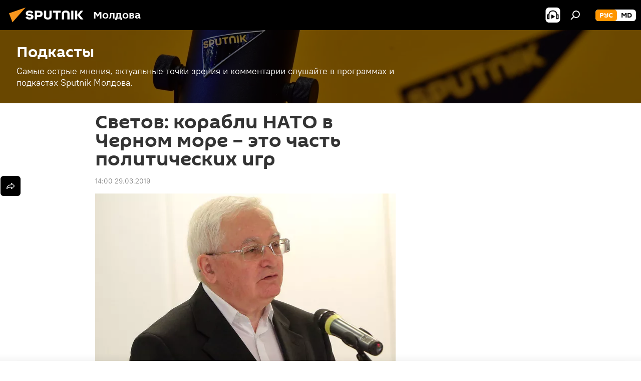

--- FILE ---
content_type: text/css
request_url: https://cdnn1.img.md.sputniknews.com/css/audioplayer/audioplayer.min.css?91d934730
body_size: 4488
content:
.audioplayer{position:relative;display:block;margin:10px 0;width:100%;min-width:335px;height:335px;background-color:#000;color:#fff;overflow:hidden;font-family:"PT_Root_UI",Arial,sans-serif;font-size:12px;-moz-box-sizing:border-box;box-sizing:border-box}html[lang=el] .audioplayer,html[lang=vn] .audioplayer{font-family:"Roboto",Arial,sans-serif}html[lang=ab] .audioplayer{font-family:"PT Sans",Arial,sans-serif}html[lang=cn] .audioplayer{font-family:"Microsoft YaHei","YaHei","Open Sans",sans-serif}html[lang=jp] .audioplayer{font-family:"PT_Root_UI","BIZ UDGothic","Microsoft YaHei","YaHei","Open Sans",sans-serif}html[lang=ge][data-lang=geo] .audioplayer{font-family:"FiraGO";font-weight:500}html[lang=am][data-lang=arm] .audioplayer{font-family:"GHEAGpalat",Arial}html[lang=fa] .audioplayer,html[lang=da] .audioplayer{font-family:"IRANSans",Tahoma}html[lang=ar] .audioplayer{font-family:Tahoma,sans-serif}html[lang=hi] .audioplayer{font-family:"Noto Sans Devanagari",sans-serif}.audioplayer.audioplayer-nocover{border:1px solid #e7e7e7;color:#000;background-color:#fff}.audioplayer.audioplayer-nocover .svg-icon{fill:#ff9600}.audioplayer.audioplayer-nocover .svg-icon:hover{fill:#fb7926}.audioplayer .svg-icon{width:100%;height:100%;fill:#fff}.audioplayer ul{padding:0;margin:0;list-style:none}.audioplayer a,.audioplayer a:hover{text-decoration:none}.audioplayer .the-in-scroll__default .the-in-scroll__scroller-theme{background:#c2c2c2;opacity:1}.audioplayer .share a{display:none}.audioplayer .share a span{display:none}.audioplayer .share a span.share__more-mobile{display:block;width:50px;height:50px;padding:13px}.audioplayer .share a.share__more{display:block;float:none;width:50px;height:50px}.audioplayer .share .svg-icon{opacity:1}.audioplayer__date{display:none;position:absolute;bottom:20px;left:20px;color:#767676}.audioplayer-splash .audioplayer__date{display:block}.audioplayer-article.audioplayer-splash .audioplayer__date{display:none}.audioplayer__html5{position:absolute;bottom:0;width:100%}.audioplayer__html5 audio{display:block;width:100%}.audioplayer__html5.hidden{width:0;height:0;visibility:hidden}.audioplayer__cover{position:absolute;top:0;bottom:0;left:0;width:100%;background-size:cover;opacity:.4;-moz-transition:opacity .25s;transition:opacity .25s}.audioplayer-splash:hover .audioplayer__cover{opacity:.3}.audioplayer-modal .audioplayer__info{display:none}.audioplayer__title{position:absolute;top:41px;bottom:108px;display:-moz-box;display:-ms-flexbox;display:flex;-moz-box-align:center;-ms-flex-align:center;align-items:center;-moz-box-pack:center;-ms-flex-pack:center;justify-content:center;padding:0 50px;width:100%;min-height:100px;font-size:20px;line-height:25px;font-weight:600;overflow:hidden;text-align:center}html[lang=el] .audioplayer__title{font-weight:500}.audioplayer-layout-480 .audioplayer__title{font-size:24px;line-height:30px}.audioplayer-layout-900 .audioplayer__title{font-size:32px;line-height:40px}.audioplayer-splash .audioplayer__title{top:42px;bottom:30px;padding:0 23px;cursor:pointer}.audioplayer-article.audioplayer-splash .audioplayer__title{z-index:2;top:0;bottom:0;padding:0}.audioplayer-layout-600.audioplayer-splash .audioplayer__title{padding:0 80px}.audioplayer-article.audioplayer-splash .audioplayer__title-text{display:none}.audioplayer__splash-icon{display:none;position:relative;z-index:2;height:106px;text-align:center}.audioplayer__splash-icon .svg-icon{width:90px;height:90px}.audioplayer-splash .audioplayer__splash-icon{display:block}.audioplayer-article.audioplayer-splash .audioplayer__splash-icon{position:absolute;bottom:1px;left:32px}.audioplayer-article.audioplayer-splash.audioplayer-nocover .audioplayer__splash-icon{left:0;right:0;top:50%;-moz-transform:translateY(-50%);-ms-transform:translateY(-50%);transform:translateY(-50%);bottom:auto;margin-top:-10px;height:140px}.audioplayer-article.audioplayer-splash.audioplayer-nocover .audioplayer__splash-icon .svg-icon{width:140px;height:140px}.audioplayer__rubric{position:relative;margin-top:20px;text-align:center;font-size:11px;font-weight:600}html[lang=el] .audioplayer__rubric{font-weight:500}.audioplayer__rubric a{display:inline-block;padding:0 20px;line-height:20px;background-color:rgba(0,0,0,.3);border:1px solid #878787;border-radius:3px;color:#fff}.audioplayer-nocover .audioplayer__rubric a{color:#000}.audioplayer-article.audioplayer-splash .audioplayer__rubric{display:none}.audioplayer__prev,.audioplayer__next{position:absolute;top:50%;margin-top:-52px;width:40px;height:40px;cursor:pointer;-webkit-user-select:none;-moz-user-select:none;-ms-user-select:none;user-select:none}.audioplayer-modal .audioplayer__prev,.audioplayer-modal .audioplayer__next{display:none}.audioplayer__prev.hidden,.audioplayer__next.hidden{display:none}.audioplayer-splash .audioplayer__prev,.audioplayer-splash .audioplayer__next{display:none}.audioplayer__prev .svg-icon,.audioplayer__next .svg-icon{width:60px;height:60px;margin:-10px 0 0 -10px}.audioplayer__prev{left:7px}.audioplayer__next{right:8px}.audioplayer__controls{position:absolute;left:0;right:0;bottom:0;height:108px}.audioplayer__controls.hidden,.audioplayer-modal .audioplayer__controls{display:none}.audioplayer-article.audioplayer-splash.audioplayer-nocover .audioplayer__controls{top:0;height:auto}.audioplayer__controls-seekbar{position:relative;z-index:2;margin-top:20px;height:13px;cursor:pointer}.audioplayer-splash .audioplayer__controls-seekbar{display:none}.audioplayer__controls-seekbar-line{position:absolute;top:5px;width:100%;height:3px;cursor:pointer}.audioplayer__controls-seekbar-all{position:absolute;left:0;width:100%;height:100%;background-color:#fff;opacity:.29}.audioplayer-nocover .audioplayer__controls-seekbar-all{background-color:#ff9600}.audioplayer__controls-seekbar-played{position:absolute;left:0;height:100%;width:0;background-color:#fff}.audioplayer__controls-seekbar-played::after{content:"";position:absolute;top:-4px;right:-5px;width:10px;height:10px;border-radius:5px;background-color:#fff}.audioplayer-nocover .audioplayer__controls-seekbar-played{background-color:#ff9600}.audioplayer-nocover .audioplayer__controls-seekbar-played::after{background-color:#ff9600}.audioplayer__controls-seekbar-loaded{position:absolute;left:0;height:100%;width:0;background-color:#fff;opacity:.1}.audioplayer-nocover .audioplayer__controls-seekbar-loaded{background-color:#ff9600}.audioplayer__controls-left,.audioplayer__controls-right{position:absolute;z-index:2;bottom:22px;height:40px}.audioplayer__controls-center{position:absolute;z-index:1;left:0;bottom:2px;width:100%;height:78px;text-align:center}.audioplayer__controls-center>div{display:inline-block;vertical-align:middle;cursor:pointer}.audioplayer-splash .audioplayer__controls-center{display:none}.audioplayer__controls-left{left:14px}.audioplayer-splash .audioplayer__controls-left{display:none}.audioplayer__controls-right{right:13px;bottom:26px}.audioplayer-splash .audioplayer__controls-right{right:14px;bottom:35px}.audioplayer__controls-play{margin:0 1px;width:78px;height:78px;-webkit-user-select:none;-moz-user-select:none;-ms-user-select:none;user-select:none}.audioplayer__controls-play .svg-icon:nth-child(1){display:block}.audioplayer__controls-play .svg-icon:nth-child(2){display:none}.audioplayer-playing .audioplayer__controls-play .svg-icon:nth-child(1){display:none}.audioplayer-playing .audioplayer__controls-play .svg-icon:nth-child(2){display:block}.audioplayer__controls-fw,.audioplayer__controls-rw{width:40px;height:40px;-webkit-user-select:none;-moz-user-select:none;-ms-user-select:none;user-select:none}.audioplayer__controls-fw .svg-icon,.audioplayer__controls-rw .svg-icon{margin-top:-3px}.audioplayer__controls-fw{right:40%}.audioplayer__controls-rw{left:40%}.audioplayer__controls-speed{position:relative;display:none;vertical-align:middle;margin:8px 0 7px;width:43px;font-size:12px;font-weight:600;line-height:16px;text-align:center}html[lang=el] .audioplayer__controls-speed{font-weight:500}.audioplayer-layout-480 .audioplayer__controls-speed,.audioplayer-novolume .audioplayer__controls-speed{display:inline-block}.audioplayer-nocover .audioplayer__controls-speed:hover .audioplayer__controls-speed-button{border-color:#fb7926;color:#fb7926}.audioplayer-nocover .audioplayer__controls-speed:hover .audioplayer__controls-speed-button .svg-icon{fill:#fb7926}.audioplayer__controls-speed-button{height:24px;border:2px solid #fff;border-radius:3px;cursor:pointer}.audioplayer__controls-speed-button .svg-icon{display:inline-block;vertical-align:middle;margin:2px 1px 0 0;width:14px;height:14px;stroke-width:2px;stroke:#fff}.audioplayer__controls-speed-button span{display:inline-block;vertical-align:middle}.audioplayer-nocover .audioplayer__controls-speed-button{border-color:#ff9600;color:#ff9600}.audioplayer__controls-speed-list{position:absolute;top:-9999px;padding-bottom:5px;width:100%;opacity:0;-moz-transition:opacity .3s ease;transition:opacity .3s ease}.audioplayer__controls-speed:hover .audioplayer__controls-speed-list{top:auto;bottom:100%;opacity:1}.audioplayer__controls-speed-list ul{display:block;padding:4px 0 6px;width:100%;background-color:rgba(0,0,0,.8);border-radius:3px}.audioplayer__controls-speed-list li{padding:2px 0;cursor:pointer;color:#707070}.audioplayer__controls-speed-list li.active,.audioplayer__controls-speed-list li:hover{color:#fff}.audioplayer-nocover .audioplayer__controls-speed-list ul{background-color:rgba(255,150,0,.9)}.audioplayer-nocover .audioplayer__controls-speed-list li{color:#fff;opacity:.6}.audioplayer-nocover .audioplayer__controls-speed-list li.active,.audioplayer-nocover .audioplayer__controls-speed-list li:hover{opacity:1}.audioplayer__current-time,.audioplayer__total-time{position:absolute}.audioplayer-nocover .audioplayer__current-time,.audioplayer-nocover .audioplayer__total-time{color:#ff9600}.audioplayer-splash .audioplayer__current-time,.audioplayer-splash .audioplayer__total-time{display:none}.audioplayer__current-time{left:20px}.audioplayer__total-time{right:20px}.audioplayer-article.audioplayer-splash .audioplayer__total-time{display:block;position:absolute;left:142px;right:auto;bottom:48px;padding:0 4px;height:19px;font-weight:600;font-size:14px;line-height:19px;background-color:rgba(0,0,0,.3);border-radius:3px}html[lang=el] .audioplayer-article.audioplayer-splash .audioplayer__total-time{font-weight:500}.audioplayer-article.audioplayer-splash.audioplayer-nocover .audioplayer__total-time{top:50%;bottom:auto;left:50%;-moz-transform:translateX(-50%);-ms-transform:translateX(-50%);transform:translateX(-50%);margin-top:56px;background-color:#ff9600;font-size:14px;height:19px;line-height:19px;color:#fff}.audioplayer__controls-volume{position:relative;display:inline-block;vertical-align:middle;margin-right:23px;width:40px}.audioplayer-novolume .audioplayer__controls-volume{display:none}.audioplayer-nocover .audioplayer__controls-volume:hover .audioplayer__controls-volume-button .svg-icon{fill:#fb7926}.audioplayer__controls-volume-button{position:relative;width:40px;height:40px;cursor:pointer}.audioplayer__controls-volume-button .svg-icon:nth-child(1){display:block}.audioplayer__controls-volume-button .svg-icon:nth-child(2){display:none}.audioplayer-muted .audioplayer__controls-volume-button .svg-icon:nth-child(1){display:none}.audioplayer-muted .audioplayer__controls-volume-button .svg-icon:nth-child(2){display:block}.audioplayer__controls-volume-adjust{position:absolute;left:-500px;top:-105px;width:30px;height:105px;background-color:rgba(0,0,0,.8);cursor:pointer;border-radius:3px;opacity:0;-moz-transition:opacity .3s ease;transition:opacity .3s ease}.audioplayer__controls-volume:hover .audioplayer__controls-volume-adjust{opacity:1;left:5px}.audioplayer__controls-volume-adjust>div{position:absolute;top:10px;left:10px;right:10px;height:85px;background-color:rgba(255,255,255,.15);border-radius:2px;overflow:hidden;border:1px solid rgba(255,255,255,.01)}.audioplayer__controls-volume-adjust>div>div{position:absolute;bottom:0;width:100%;-moz-box-sizing:border-box;box-sizing:border-box;background-color:#fff;height:0}.audioplayer-nocover .audioplayer__controls-volume-adjust{background-color:rgba(255,225,181,.8)}.audioplayer-nocover .audioplayer__controls-volume-adjust>div{background-color:rgba(255,255,255,.7)}.audioplayer-nocover .audioplayer__controls-volume-adjust>div>div{background-color:#ff9600}.audioplayer__controls-download{display:none;vertical-align:middle;width:40px;height:40px}.audioplayer__controls-download a{display:block;width:40px;height:40px}.audioplayer-layout-480 .audioplayer__controls-download{display:inline-block}.audioplayer-splash .audioplayer__controls-download{display:none}.audioplayer-splash .audioplayer__controls-download.audioplayer__top-button{display:block}.audioplayer__controls-download.audioplayer__top-button{display:none;left:16px}.audioplayer__controls-download.audioplayer__top-button a{width:auto;height:auto}.audioplayer-layout-480 .audioplayer__controls-download.audioplayer__top-button{left:20px}.audioplayer-article.audioplayer-splash .audioplayer__controls-download.audioplayer__top-button{z-index:3;left:auto;right:69px}.audioplayer-article.audioplayer-splash[data-rubric=""] .audioplayer__controls-download.audioplayer__top-button{right:20px}.audioplayer-article.audioplayer-splash.audioplayer-nocover .audioplayer__controls-download.audioplayer__top-button{left:20px;right:auto}.audioplayer-modal .audioplayer__controls-download.audioplayer__top-button{display:none}.audioplayer__controls-share{margin-top:2px}@media only screen and (min-width: 925px){.audioplayer__controls-share{margin-top:10px}}.audioplayer:not(.audioplayer-splash) .audioplayer__controls-share{display:inline-block;vertical-align:middle;margin-top:0;width:50px;height:50px;cursor:pointer}.audioplayer-article.audioplayer-splash .audioplayer__controls-share{display:none}.audioplayer-splash.audioplayer-nocover .audioplayer__controls-share .svg-icon{fill:#666}.audioplayer__top-button{position:absolute;top:16px;width:30px;height:30px;font-size:13px;font-weight:600;line-height:30px;color:#000;background:rgba(255,255,255,.7);border-radius:50%;cursor:pointer;text-align:center}html[lang=el] .audioplayer__top-button{font-weight:500}.audioplayer__top-button>a{color:#fff}.audioplayer-nocover .audioplayer__top-button>a{color:#ff9600}.audioplayer-nocover .audioplayer__top-button>a:hover{color:#fb7926}.audioplayer__top-button span:nth-child(1){display:block}.audioplayer__top-button span:nth-child(2){display:none}.audioplayer__top-button .svg-icon{width:30px;height:30px;fill:#000}.audioplayer-layout-480 .audioplayer__top-button,.audioplayer-modal .audioplayer__top-button{top:20px;width:auto;height:auto;font-size:11px;line-height:22px;color:#fff;background:none;border-radius:0}.audioplayer-layout-480 .audioplayer__top-button span:nth-child(1),.audioplayer-modal .audioplayer__top-button span:nth-child(1){display:none}.audioplayer-layout-480 .audioplayer__top-button span:nth-child(2),.audioplayer-modal .audioplayer__top-button span:nth-child(2){display:block}.audioplayer-modal .audioplayer__top-button{display:none}.audioplayer-nocover .audioplayer__top-button{color:#ff9600;background:rgba(255,150,0,.2)}.audioplayer-nocover.audioplayer-layout-480 .audioplayer__top-button,.audioplayer-nocover.audioplayer-modal .audioplayer__top-button{background:none;color:#ff9600}.audioplayer-splash .audioplayer__top-button{background:none}.audioplayer-splash .audioplayer__top-button .svg-icon{margin:-6px 0 0 -4px;width:40px;height:40px;fill:#fff}.audioplayer-splash.audioplayer-nocover .audioplayer__top-button .svg-icon{fill:#ff9600}.audioplayer-splash.audioplayer-nocover .audioplayer__top-button:hover .svg-icon{fill:#fb7926}.audioplayer-article.audioplayer-splash .audioplayer__top-button{top:auto;bottom:21px;width:40px;height:40px}.audioplayer-article.audioplayer-splash .audioplayer__top-button span:nth-child(1){display:block}.audioplayer-article.audioplayer-splash .audioplayer__top-button span:nth-child(2){display:none}.audioplayer-article.audioplayer-splash .audioplayer__top-button .svg-icon{margin:0;width:40px;height:40px}.audioplayer__subscribe{z-index:4;right:23px}.audioplayer-modal .audioplayer__subscribe{top:auto;left:20px;right:20px;bottom:22px}.audioplayer-modal[data-state=modal-about] .audioplayer__subscribe{display:block}.audioplayer-nocover .audioplayer__subscribe:hover .audioplayer__subscribe-button{color:#fb7926}.audioplayer-nocover .audioplayer__subscribe:hover .svg-icon{fill:#fb7926}.audioplayer__subscribe-button{cursor:pointer}.audioplayer-article.audioplayer-splash .audioplayer__subscribe-button{display:none}.audioplayer__subscribe-list{opacity:0;position:absolute;top:-9999px;right:0;padding:5px 0;margin-top:5px;background-color:rgba(0,0,0,.8);border-radius:3px;font-size:12px;line-height:22px;font-weight:400;-moz-transition:opacity .3s ease;transition:opacity .3s ease}html[lang=ge][data-lang=geo] .audioplayer__subscribe-list{font-weight:500}.audioplayer__subscribe-list a{display:block;padding:0 20px;color:#707070;text-align:center}.audioplayer__subscribe-list a:hover{color:#fff}.audioplayer__subscribe-list .hidden{display:none}.audioplayer__subscribe:hover .audioplayer__subscribe-list{top:100%;opacity:1}.audioplayer-modal .audioplayer__subscribe:hover .audioplayer__subscribe-list{top:auto;bottom:100%}.audioplayer-modal .audioplayer__subscribe-list{right:50%;-moz-transform:translateX(50%);-ms-transform:translateX(50%);transform:translateX(50%)}.audioplayer-nocover .audioplayer__subscribe-list{background-color:rgba(255,150,0,.9)}.audioplayer-nocover .audioplayer__subscribe-list a{color:#fff;opacity:.6}.audioplayer-nocover .audioplayer__subscribe-list a:hover{opacity:1}.audioplayer-layout-480 .audioplayer__subscribe-list{margin-top:0}.audioplayer-article.audioplayer-splash .audioplayer__subscribe-list{top:auto;bottom:4px;opacity:1;background:none}.audioplayer-article.audioplayer-splash .audioplayer__subscribe-list a{padding:0;margin-top:3px;width:35px;height:35px;overflow:hidden;text-indent:-100px}.audioplayer-article.audioplayer-splash .audioplayer__subscribe-list a.audioplayer__subscribe-rss,.audioplayer-article.audioplayer-splash .audioplayer__subscribe-list a.audioplayer__ria-subscribe{display:none}.audioplayer-article.audioplayer-splash .audioplayer__subscribe-list a.audioplayer__subscribe-itunes{background:url(/i/subscribe/audio/itunes.svg)}.audioplayer-article.audioplayer-splash .audioplayer__subscribe-list a.audioplayer__subscribe-googlepodcasts{background:url(/i/subscribe/audio/googlepodcasts.svg)}.audioplayer-article.audioplayer-splash .audioplayer__subscribe-list a.audioplayer__subscribe-castbox{background:url(/i/subscribe/audio/castbox.svg)}.audioplayer-article.audioplayer-splash .audioplayer__subscribe-list a.audioplayer__subscribe-soundcloud{background:url(/i/subscribe/audio/soundcloud.svg)}.audioplayer-article.audioplayer-splash .audioplayer__subscribe-list a.audioplayer__subscribe-soundstream{background:url(/i/subscribe/audio/soundstream.svg)}.audioplayer-article.audioplayer-splash .audioplayer__subscribe-list a.audioplayer__subscribe-spotify{background:url(/i/subscribe/audio/spotify.svg)}.audioplayer-article.audioplayer-splash .audioplayer__subscribe-list a.audioplayer__subscribe-tunein{background:url(/i/subscribe/audio/tunein.svg)}.audioplayer-article.audioplayer-splash .audioplayer__subscribe-list a.audioplayer__subscribe-yandexmusic{background:url(/i/subscribe/audio/yandexmusic.svg)}.audioplayer__modal{display:none;position:absolute;top:0;left:0;right:0;bottom:0;background-color:rgba(0,0,0,.5)}.audioplayer-nocover .audioplayer__modal{background-color:#fff}.audioplayer__modal-close{position:absolute;top:10px;right:10px;width:40px;height:40px;cursor:pointer}.audioplayer__about-button{left:16px}.audioplayer-layout-480 .audioplayer__about-button{left:21px}.audioplayer-nocover .audioplayer__about-button:hover{color:#fb7926}.audioplayer-splash .audioplayer__about-button{display:none}.audioplayer__about{padding:20px;font-size:16px;line-height:25px}.audioplayer__about.active{display:block}.audioplayer__about-title{margin:0 30px 15px 0;font-size:18px;line-height:22px;font-weight:600;height:44px;overflow:hidden}html[lang=el] .audioplayer__about-title{font-weight:500}.audioplayer-layout-480 .audioplayer__about-title{height:auto}.audioplayer__about-text{position:absolute;top:80px;bottom:55px;left:20px;right:10px}.audioplayer__about-text .the-in-scroll__content{padding-right:30px}.audioplayer__playlist{font-size:14px;line-height:20px}.audioplayer__playlist.active{display:block}.audioplayer__playlist-info{padding:20px 20px 10px 20px}.audioplayer__playlist-title{margin-bottom:10px;font-size:18px;font-weight:600;line-height:22px}html[lang=el] .audioplayer__playlist-title{font-weight:500}.audioplayer__playlist-text{color:#d7d7d7}.audioplayer-nocover .audioplayer__playlist-text{color:#000}.audioplayer__playlist-more{color:#707070}.audioplayer__playlist-list{position:absolute;left:0;right:0;top:105px;bottom:20px;overflow:hidden}.audioplayer__playlist-item{position:relative;margin-top:1px;display:-moz-box;display:-ms-flexbox;display:flex;cursor:pointer}.audioplayer__playlist-item::after{content:"";display:block;position:absolute;bottom:-1px;width:100%;height:1px;background-color:rgba(255,255,255,.15)}.audioplayer__playlist-item:hover{background-color:rgba(255,255,255,.15)}.audioplayer-nocover .audioplayer__playlist-item:hover{background-color:#ff9600;color:#fff}.audioplayer-nocover .audioplayer__playlist-item:hover .svg-icon{fill:#fff}.audioplayer-nocover .audioplayer__playlist-item:hover .audioplayer__playlist-item-duration span{color:#fff;opacity:.6}.audioplayer-nocover .audioplayer__playlist-item::after{background-color:#dfdfdf}.audioplayer__playlist-item-icon{margin:11px 0 0 14px;-moz-box-flex:0;-ms-flex:0 0 18px;flex:0 0 18px;height:18px;opacity:0}.audioplayer__playlist-item.active .audioplayer__playlist-item-icon{opacity:1}.audioplayer__playlist-item-pos{margin:9px 0 0 3px;-moz-box-flex:0;-ms-flex:0 0 22px;flex:0 0 22px}.audioplayer__playlist-item-main{-moz-box-flex:1;-ms-flex:1;flex:1;padding:9px 0 3px;margin:0 15px 0 5px}.audioplayer__playlist-item-duration{font-size:10px}.audioplayer__playlist-item-duration span{color:#767676}.audioplayer-nocover .audioplayer__playlist-item-duration span{color:#707070}.audioplayer__playlist-item-date{margin:9px 15px 10px 0;-moz-box-flex:0;-ms-flex:0 0 96px;flex:0 0 96px;padding-bottom:0}.audioplayer__fullscreen{position:fixed;z-index:1010;top:0;left:0;bottom:0;right:0}.audioplayer__fullscreen.m-hidden{display:none}.audioplayer__fullscreen .audioplayer{margin:0;height:100%;border-radius:0}.audioplayer-vast .audioplayer__about-button{display:none}.audioplayer-live .audioplayer__controls-seekbar,.audioplayer-live .audioplayer__controls-speed,.audioplayer-live .audioplayer__controls-fw,.audioplayer-live .audioplayer__controls-download,.audioplayer-live .audioplayer__subscribe,.audioplayer-live.audioplayer-modal[data-state=modal-about] .audioplayer__subscribe,.audioplayer-live .audioplayer__about-button{display:none}